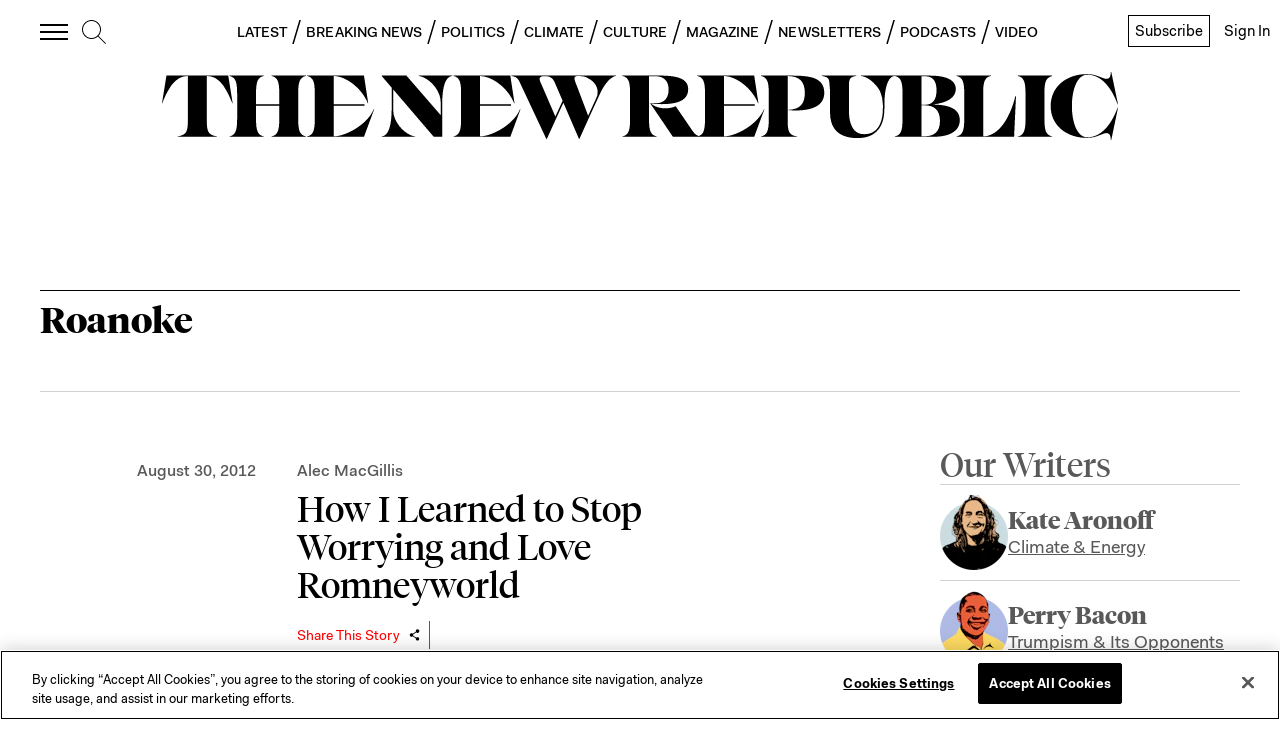

--- FILE ---
content_type: application/javascript
request_url: https://prism.app-us1.com/?a=612910576&u=https%3A%2F%2Fnewrepublic.com%2Ftags%2Froanoke
body_size: 123
content:
window.visitorGlobalObject=window.visitorGlobalObject||window.prismGlobalObject;window.visitorGlobalObject.setVisitorId('707a55de-db4e-4002-9b19-52f477262b5a', '612910576');window.visitorGlobalObject.setWhitelistedServices('tracking', '612910576');